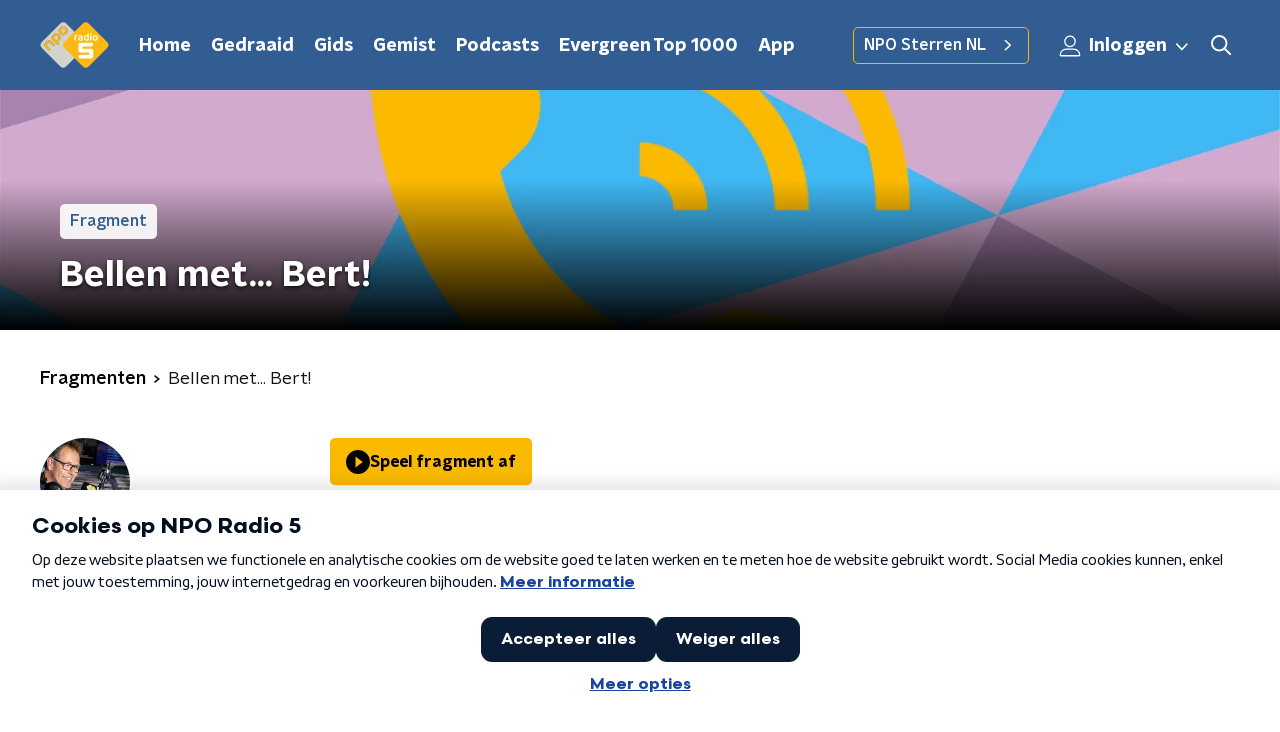

--- FILE ---
content_type: application/javascript
request_url: https://www.nporadio5.nl/_next/static/chunks/8975-e1c75ffb298eedb1.js
body_size: 6428
content:
"use strict";(self.webpackChunk_N_E=self.webpackChunk_N_E||[]).push([[8975],{45890:function(n,t,e){var r=e(89755);t.Z=r.Z},2474:function(n,t,e){e.d(t,{Z:function(){return T}});var r=e(66383),i=e(92228),o=e(52322),a=e(63602),c=e(25237),u=e.n(c),l=e(35505),s=e(85400),d=e(34806),f=e(70865),h=e(96670),p=e(26297);function g(){var n=(0,i.Z)(["\n  fill: ",";\n"]);return g=function(){return n},n}var x=l.ZP.svg.withConfig({componentId:"sc-5205dc16-0"})(g(),(function(n){return n.color})),m=function(n){var t=n.size,e=void 0===t?16:t,r=(0,p.Z)(n,["size"]);return(0,o.jsx)(x,(0,h.Z)((0,f.Z)({height:"".concat(e/(16/19),"px"),version:"1.1",viewBox:"0 0 16 19",width:"".concat(e,"px"),xmlns:"http://www.w3.org/2000/svg"},r),{children:(0,o.jsx)("path",{d:"M5.286 10.286H3.857c-.236 0-.428-.193-.428-.429V8.43c0-.236.192-.429.428-.429h1.429c.235 0 .428.193.428.429v1.428c0 .236-.193.429-.428.429zm3.857-.429V8.43c0-.236-.193-.429-.429-.429H7.286c-.236 0-.429.193-.429.429v1.428c0 .236.193.429.429.429h1.428c.236 0 .429-.193.429-.429zm3.428 0V8.43c0-.236-.192-.429-.428-.429h-1.429c-.235 0-.428.193-.428.429v1.428c0 .236.193.429.428.429h1.429c.236 0 .428-.193.428-.429zm-3.428 3.429v-1.429c0-.236-.193-.428-.429-.428H7.286c-.236 0-.429.192-.429.428v1.429c0 .235.193.428.429.428h1.428c.236 0 .429-.193.429-.428zm-3.429 0v-1.429c0-.236-.193-.428-.428-.428H3.857c-.236 0-.428.192-.428.428v1.429c0 .235.192.428.428.428h1.429c.235 0 .428-.193.428-.428zm6.857 0v-1.429c0-.236-.192-.428-.428-.428h-1.429c-.235 0-.428.192-.428.428v1.429c0 .235.193.428.428.428h1.429c.236 0 .428-.193.428-.428zM16 4v12.571c0 .947-.768 1.715-1.714 1.715H1.714C.768 18.286 0 17.518 0 16.57V4c0-.946.768-1.714 1.714-1.714H3.43V.429c0-.236.192-.429.428-.429h1.429c.235 0 .428.193.428.429v1.857h4.572V.429c0-.236.193-.429.428-.429h1.429c.236 0 .428.193.428.429v1.857h1.715C15.232 2.286 16 3.054 16 4zm-1.714 12.357V5.714H1.714v10.643c0 .118.097.214.215.214H14.07c.118 0 .215-.096.215-.214z"})}))},v=e(23246);function b(){var n=(0,i.Z)(["\n  --width: 100%;\n\n  align-items: center;\n  display: flex;\n  flex-direction: row;\n  inline-size: var(--width);\n  position: relative;\n\n  @media (min-width: ","px) {\n    --width: auto;\n  }\n"]);return b=function(){return n},n}function Z(){var n=(0,i.Z)(["\n  inset-block-start: 50%;\n  inset-inline-end: 15px;\n  pointer-events: none;\n  position: absolute;\n  transform: translateY(-50%);\n"]);return Z=function(){return n},n}function C(){var n=(0,i.Z)(["\n  align-items: center;\n  background-color: #fff;\n  border-radius: ",";\n  border: ",";\n  display: flex;\n  margin-block-end: 10px;\n"]);return C=function(){return n},n}function w(){var n=(0,i.Z)(["\n  border-inline-end: 1px solid ",";\n  font-size: 1.125rem;\n  line-height: 1.4;\n  line-height: 26px;\n  padding: 0 10px;\n"]);return w=function(){return n},n}function j(){var n=(0,i.Z)(["\n  --width: 100%;\n\n  background-color: transparent;\n  block-size: 45px;\n  border-radius: ",";\n  border: 0;\n  box-sizing: border-box;\n  cursor: pointer;\n  font-size: 1rem;\n  font-weight: ",";\n  inline-size: var(--width);\n  line-height: 1.625;\n  margin: 0;\n  min-inline-size: 75px;\n  padding: 0 50px 0 10px;\n  white-space: nowrap;\n\n  @media (min-width: ","px) {\n    --width: auto;\n  }\n"]);return j=function(){return n},n}var k=u()((function(){return e.e(4695).then(e.bind(e,54695))}),{loadableGenerated:{webpack:function(){return[54695]}},ssr:!1}),P=l.ZP.div.withConfig({componentId:"sc-1a48077c-0"})(b(),v.J7.M),y=(0,l.ZP)(m).withConfig({componentId:"sc-1a48077c-1"})(Z()),I=l.ZP.div.withConfig({componentId:"sc-1a48077c-2"})(C(),(function(n){return n.theme.defaultBorderRadius}),(function(n){return n.theme.filtersBorder})),z=l.ZP.div.withConfig({componentId:"sc-1a48077c-3"})(w(),(function(n){return n.theme.textOnLightColor})),L=l.ZP.button.withConfig({componentId:"sc-1a48077c-4"})(j(),(function(n){return n.theme.defaultBorderRadius}),(function(n){return n.theme.semiboldFontWeight}),v.J7.M),T=(0,l.Zz)((function(n){var t=n.disableFutureDates,e=void 0!==t&&t,i=n.isSupportEmptyValue,c=void 0!==i&&i,u=n.name,l=n.setFieldValue,f=n.submitForm,h=n.theme,p=n.value,g=new Date,x=(0,r.Z)(function(n,t,e){return e&&!n?[t.getDate(),t.getMonth()+1,t.getFullYear()]:n.split("-")}(p,g,c),3),m=x[0],v=x[1],b=x[2],Z={day:Number(m),isEmptyValue:c&&!p,month:Number(v)-1,year:b},C=function(n,t,e){if(e&&!t)return"Alle dagen";var i=(0,r.Z)(t.split("-"),3),o=i[0],a=i[1],c=i[2];return n.getFullYear()===Number(c)&&n.getMonth()===Number(a)-1&&n.getDate()===Number(o)?"Vandaag":t}(g,p,c),w=function(n){return function(t){l(u,t.dateString),f(),n()}},j=function(n){return function(t){t.preventDefault(),n()}};return(0,o.jsxs)(o.Fragment,{children:[(0,o.jsx)(a.gN,{name:u,type:"hidden"}),(0,o.jsx)(s.Z,{trigger:function(n){var t=n.open;return(0,o.jsxs)(I,{children:[(0,o.jsx)(z,{onClick:j(t),children:"Dag"}),(0,o.jsxs)(P,{children:[(0,o.jsx)(L,{onClick:j(t),children:C}),(0,o.jsx)(y,{color:h.textOnLightColor})]})]})},children:function(n){var t=n.close;return(0,o.jsx)(d.Z,{close:t,children:(0,o.jsx)(k,{disableFutureDates:e,initialValues:Z,isSupportEmptyValue:c,onSubmit:w(t)})})}})]})}))},34806:function(n,t,e){var r=e(92228),i=e(52322),o=e(2784),a=e(35505),c=e(23246);function u(){var n=(0,r.Z)(["\n        width: 400px;\n        height: auto;\n        max-height: 100%;\n        box-shadow: 0 2px 15px rgba(0,0,0,0.75);\n      "]);return u=function(){return n},n}function l(){var n=(0,r.Z)(["\n      ","\n    "]);return l=function(){return n},n}function s(){var n=(0,r.Z)(["\n        width: auto;\n        min-width: 70%;\n        max-width: 1000px;\n        height: auto;\n        max-height: 100%;\n        box-shadow: 0 2px 15px rgba(0,0,0,0.75);\n      "]);return s=function(){return n},n}function d(){var n=(0,r.Z)(["\n      ","\n    "]);return d=function(){return n},n}function f(){var n=(0,r.Z)(["\n  display: flex;\n  flex-direction: column;\n  background-color: #fff;\n  width: 100vw;\n  height: 100vh;\n  min-width: 320px;\n  border-radius: ",";\n  overflow: hidden;\n\n  ","\n\n  ","\n"]);return f=function(){return n},n}function h(){var n=(0,r.Z)(["\n  background: transparent;\n  border: 0;\n  color: ",";\n  cursor: pointer;\n  font-size: 28px;\n  height: 50px;\n  line-height: 28px;\n  padding: 5px;\n  width: 50px;\n\n  @media (hover: hover) {\n    &:hover {\n      opacity: 1;\n    }\n  }\n"]);return h=function(){return n},n}function p(){var n=(0,r.Z)(["\n  padding: 15px;\n  overflow: hidden scroll;\n"]);return p=function(){return n},n}function g(){var n=(0,r.Z)(["\n  height: 54px;\n  flex-grow: 0;\n  background: ",";\n"]);return g=function(){return n},n}function x(){var n=(0,r.Z)(["\n  align-items: center;\n  background-color: rgba(0, 0, 0, 0.5);\n  bottom: 0;\n  display: flex;\n  justify-content: center;\n  left: 0;\n  position: fixed;\n  right: 0;\n  top: 0;\n  z-index: 999;\n"]);return x=function(){return n},n}var m=a.ZP.div.withConfig({componentId:"sc-687f7307-0"})(f(),(function(n){return n.theme.defaultBorderRadius}),(function(n){return!n.isFullscreen&&!n.isWide&&(0,a.iv)(l(),c.wO.S(u()))}),(function(n){return n.isWide&&(0,a.iv)(d(),c.wO.M(s()))})),v=a.ZP.button.withConfig({componentId:"sc-687f7307-1"})(h(),(function(n){var t=n.theme;return t.modalTitleBarColor?t.modalTitleBarColor:t.textOnDarkColor})),b=a.ZP.div.withConfig({componentId:"sc-687f7307-2"})(p()),Z=a.ZP.div.withConfig({componentId:"sc-687f7307-3"})(g(),(function(n){return n.theme.modalTitleBarBackground})),C=a.ZP.div.withConfig({componentId:"sc-687f7307-4"})(x());t.Z=function(n){var t=n.children,e=n.close,r=n.isFullscreen,a=void 0!==r&&r,c=n.isWide,u=void 0!==c&&c,l=(0,o.useRef)(null);return(0,i.jsx)(C,{onClick:function(n){l.current&&!l.current.isSameNode(n.target)||e()},ref:l,children:(0,i.jsxs)(m,{isFullscreen:a,isWide:u,children:[(0,i.jsx)(Z,{children:(0,i.jsx)(v,{"aria-label":"Sluit popup",onClick:e,children:"\xd7"})}),a?t:(0,i.jsx)(b,{children:t})]})})}},85400:function(n,t,e){var r=e(90581),i=e(21218),o=e(31265),a=e(52322),c=e(2784),u=e(28316),l=function(){return document.getElementById("modal-root")},s=function(n){(0,i.Z)(e,n);var t=(0,o.Z)(e);function e(n){var i;return(0,r.Z)(this,e),(i=t.call(this,n)).state={open:i.props.isOpen},i.close=function(){i.setState({open:!1})},i.open=function(){i.setState({open:!0})},"undefined"!==typeof document&&(i.el=document.createElement("div")),i}var c=e.prototype;return c.componentDidMount=function(){l().appendChild(this.el)},c.componentWillUnmount=function(){this.close(),l().removeChild(this.el)},c.render=function(){var n=this.close,t=this.open,e={close:n,open:t};return this.el?(0,a.jsxs)(a.Fragment,{children:[this.props.trigger({close:n,open:t}),this.state.open&&u.createPortal((0,a.jsx)(a.Fragment,{children:this.props.children(e)}),this.el)]}):this.props.trigger(e)},e}(c.Component);s.defaultProps={isOpen:!1,trigger:function(){return null}},t.Z=s},4330:function(n,t,e){var r=e(92228),i=e(52322),o=e(35505),a=e(1190);function c(){var n=(0,r.Z)(["\n  display: flex;\n  height: 500px;\n  align-items: center;\n  justify-content: center;\n"]);return c=function(){return n},n}var u=o.ZP.div.withConfig({componentId:"sc-4f8f1d41-0"})(c());t.Z=(0,o.Zz)((function(n){var t=n.theme;return(0,i.jsx)(u,{children:(0,i.jsx)(a.Qv,{color:t.mainAccentColor,size:60})})}))},52686:function(n,t,e){var r=e(92228),i=e(35505),o=e(23246);function a(){var n=(0,r.Z)(["\n    box-shadow: 0 2px 4px rgba(0, 0, 0, 0.25);\n  "]);return a=function(){return n},n}function c(){var n=(0,r.Z)(["\n  width: 100%;\n  height: auto;\n  box-shadow: 0 0 4px rgba(0, 0, 0, 0.25);\n  border-radius: ",";\n  /* since lazyLoading is optional, we set visibility to true by default */\n\n  display: ",";\n  ","\n"]);return c=function(){return n},n}var u=i.ZP.img.withConfig({componentId:"sc-4030dc0b-0"})(c(),(function(n){return n.theme.defaultBorderRadius}),(function(n){var t=n.$isVisible;return void 0===t||t?"block":"none"}),o.wO.M(a()));t.Z=u},77278:function(n,t,e){var r=e(92228),i=e(35505),o=e(23246);function a(){var n=(0,r.Z)(["\n  --font-size: 0.875rem;\n\n  color: ",";\n  font-size: var(--font-size);\n  line-height: 1.375;\n  margin: 10px 0 0;\n\n  @media (min-width: ","px) {\n    --font-size: 1rem;\n  }\n"]);return a=function(){return n},n}var c=i.ZP.h3.withConfig({componentId:"sc-67273939-0"})(a(),(function(n){return n.textColor}),o.J7.M);t.Z=c},75007:function(n,t,e){var r=e(70865),i=e(96670),o=e(26297),a=e(92228),c=e(52322),u=e(39097),l=e.n(u),s=e(35505),d=e(2998),f=e(17066),h=e(52686);function p(){var n=(0,a.Z)(["\n  --transition-duration: 200ms;\n\n  position: relative;\n  display: block;\n  text-decoration: none;\n\n  p {\n    /* TODO: remove styling like this from the parent, not it's responsibility */\n    color: ",";\n  }\n\n  img {\n    transition: box-shadow var(--transition-duration);\n  }\n\n  h3,\n  p,\n  span {\n    transition: color var(--transition-duration);\n  }\n\n  svg {\n    transition: opacity var(--transition-duration);\n  }\n\n  &:hover {\n    "," {\n      box-shadow: 0 2px 8px rgba(0, 0, 0, 0.6);\n    }\n\n    h3,\n    p,\n    span {\n      color: ",";\n    }\n\n    svg {\n      opacity: 1;\n    }\n  }\n"]);return p=function(){return n},n}var g=s.ZP.a.withConfig({componentId:"sc-386e484-0"})(p(),(function(n){return n.textColor}),h.Z,(function(n){return n.hoverTextColor}));t.Z=function(n){var t=n.children,e=n.className,a=n.href,u=n.lazyLoadingRef,s=(0,o.Z)(n,["children","className","href","lazyLoadingRef"]),h="string"===typeof a&&(0,f.hD)(a),p=(0,d.t8)().state,x=p.hoverTextColor,m=p.textColor;return h?(0,c.jsx)(l(),(0,i.Z)((0,r.Z)({href:h},s),{passHref:!0,children:(0,c.jsx)(g,{className:e,hoverTextColor:x,ref:u,textColor:m,children:t})})):(0,c.jsx)(g,{className:e,hoverTextColor:x,href:String(a),ref:u,rel:"noopener noreferrer",target:"_blank",textColor:m,children:t})}},38280:function(n,t,e){e.d(t,{R:function(){return s}});var r=e(52322),i=e(86557),o=e(34419),a=e(2998),c=e(52686),u=e(77278),l=e(75007),s=(0,i.t)("/images/components/base-tile/placeholder.webp");t.Z=function(n){var t=n.className,e=n.href,i=n.imageUrl,d=n.name,f=(0,a.t8)().state.textColor;return(0,r.jsxs)(l.Z,{className:t,href:e,children:[(0,r.jsx)(c.Z,{alt:d,as:o.Z,imageSize:o.l.TILE,imageUrl:i||s,loading:"lazy"}),(0,r.jsx)(u.Z,{textColor:f,children:d})]})}},14702:function(n,t,e){var r=e(92228),i=e(52322),o=e(97729),a=e.n(o),c=e(39097),u=e.n(c),l=e(35505),s=e(45890),d=e(2998),f=e(7737),h=e(68365),p=e(93542);function g(){var n=(0,r.Z)(["\n  padding: 15px 0;\n  display: flex;\n  justify-content: center;\n  align-items: center;\n  gap: 15px;\n"]);return g=function(){return n},n}function x(){var n=(0,r.Z)(["\n  display: inline-block;\n  width: 25px;\n  height: 40px;\n  text-align: center;\n  line-height: 40px;\n\n  color: ",";\n"]);return x=function(){return n},n}function m(){var n=(0,r.Z)(["\n  align-items: center;\n  border-radius: ",";\n  display: flex;\n  font-size: 18px;\n  height: 30px;\n  justify-content: center;\n  margin: 0 3px;\n  min-width: 30px;\n  padding: 5px;\n  text-decoration: none;\n  transition: all 0.2s ease;\n\n  @media (hover: hover) {\n    &:hover {\n      background: ",";\n      color: ",";\n    }\n  }\n\n  ","\n  ","\n"]);return m=function(){return n},n}function v(){var n=(0,r.Z)(["\n      font-family: ",";\n      font-weight: ",";\n      color: ",";\n      background: ",";\n    "]);return v=function(){return n},n}function b(){var n=(0,r.Z)(["\n  color: ",";\n\n  ","\n"]);return b=function(){return n},n}var Z=function(n){var t=n.baseHref,e=n.currentPage,r=n.maxPage,o="".concat(p.env.NEXT_PUBLIC_STATIC_URL_PATH_PREFIX||"").concat(t);return(0,i.jsxs)(a(),{children:[e<r&&(0,i.jsx)("link",{href:(0,f.K)(o,e+1),rel:"next"}),e>1&&(0,i.jsx)("link",{href:(0,f.K)(o,e-1),rel:"prev"})]})},C=l.ZP.div.withConfig({componentId:"sc-bb1382dc-0"})(g()),w=l.ZP.span.withConfig({componentId:"sc-bb1382dc-1"})(x(),(function(n){return n.paginationLinkTextColor})),j=l.ZP.a.withConfig({componentId:"sc-bb1382dc-2"})(m(),(function(n){return n.theme.defaultBorderRadius}),(function(n){return n.paginationLinkHoverBackgroundColor}),(function(n){return n.paginationLinkHoverTextColor}),(function(n){return!n.isCurrent&&"cursor: pointer;"}),(function(n){return n.isCurrent&&"pointer-events: none;"})),k=(0,l.ZP)(j).withConfig({componentId:"sc-bb1382dc-3"})(b(),(function(n){return n.paginationLinkTextColor}),(function(n){return n.isCurrent&&(0,l.iv)(v(),n.theme.semiboldFontFamily,n.theme.semiboldFontWeight,n.paginationLinkCurrentTextColor,n.paginationLinkCurrentBackgroundColor)}));t.Z=function(n){var t=n.baseHref,e=n.currentPage,r=n.maxPage,o=n.shallow,a=void 0!==o&&o,c=(0,d.t8)().state,l=c.paginationLinkCurrentBackgroundColor,p=c.paginationLinkCurrentTextColor,g=c.paginationLinkHoverBackgroundColor,x=c.paginationLinkHoverTextColor,m=c.paginationLinkTextColor,v=function(){return e>1?(0,i.jsx)(u(),{href:(0,h.W)(t,e-1),passHref:!0,shallow:a,children:(0,i.jsx)(s.Z,{direction:"left"})}):null},b=function(){return e<r?(0,i.jsx)(u(),{href:(0,h.W)(t,e+1),passHref:!0,shallow:a,children:(0,i.jsx)(s.Z,{})}):null};return(0,i.jsxs)(C,{children:[(0,i.jsx)(Z,{baseHref:t,currentPage:e,maxPage:r}),(0,i.jsx)(v,{}),(0,f.X)(e,r).map((function(n,e){var r=n.isCurrent,o=n.isSpacer,c=n.page;return o?(0,i.jsx)(w,{paginationLinkTextColor:m,children:"\u2026"},e):(0,i.jsx)(u(),{href:(0,h.W)(t,c),passHref:!0,shallow:a,children:(0,i.jsx)(k,{isCurrent:r,paginationLinkCurrentBackgroundColor:l,paginationLinkCurrentTextColor:p,paginationLinkHoverBackgroundColor:g,paginationLinkHoverTextColor:x,paginationLinkTextColor:m,children:c})},e)})),(0,i.jsx)(b,{})]})}},98975:function(n,t,e){e.d(t,{Z:function(){return Q}});var r=e(92228),i=e(52322),o=e(63602),a=e(5632),c=e(2784),u=e(35505),l=e(2474),s=e(11281),d=e(15007),f=e(4330),h=e(50374),p=e(14702),g=e(2998),x=e(34419),m=e(38280),v=e(52686),b=e(77278),Z=e(75007);function C(){var n=(0,r.Z)(["\n  position: relative;\n  text-decoration: none;\n"]);return C=function(){return n},n}function w(){var n=(0,r.Z)(["\n  position: relative;\n"]);return w=function(){return n},n}function j(){var n=(0,r.Z)(["\n  background: ",";\n  border-radius: ",";\n  color: ",";\n  font-size: 1rem;\n  font-weight: ",";\n  inset-block-start: -10px;\n  inset-inline-start: -10px;\n  line-height: 1.5;\n  padding: 0 10px;\n  position: absolute;\n  z-index: 1;\n"]);return j=function(){return n},n}function k(){var n=(0,r.Z)(["\n  color: ",";\n  margin: 10px 0 0;\n"]);return k=function(){return n},n}function P(){var n=(0,r.Z)(["\n  color: ",";\n  margin: 4px 0 0;\n"]);return P=function(){return n},n}var y=u.ZP.div.withConfig({componentId:"sc-99c6b5e3-0"})(C()),I=u.ZP.div.withConfig({componentId:"sc-99c6b5e3-1"})(w()),z=u.ZP.span.withConfig({componentId:"sc-99c6b5e3-2"})(j(),(function(n){return n.theme.timeLabelInactiveBackgroundColor}),(function(n){var t=n.theme;return t.timeLabelBorderRadius||t.defaultBorderRadius}),(function(n){return n.theme.timeLabelInActiveTextColor}),(function(n){return n.theme.semiboldFontWeight})),L=(0,u.ZP)(b.Z).withConfig({componentId:"sc-99c6b5e3-3"})(k(),(function(n){return n.textColor})),T=(0,u.ZP)(b.Z).withConfig({componentId:"sc-99c6b5e3-4"})(P(),(function(n){return n.textColor})),F=function(n){var t=n.artist,e=n.href,r=n.imageUrl,o=n.time,a=n.track,c=(0,g.t8)().state.textColor,u=(0,i.jsxs)(i.Fragment,{children:[(0,i.jsx)(z,{children:o}),(0,i.jsx)(I,{children:(0,i.jsx)(v.Z,{alt:"",as:x.Z,imageSize:x.l.TILE,imageUrl:r||m.R,loading:"lazy"})}),(0,i.jsx)(L,{textColor:c,children:a}),(0,i.jsx)(T,{as:"p",textColor:c,children:t})]});return e?(0,i.jsx)(Z.Z,{href:e,children:u}):(0,i.jsx)(y,{children:u})},H=e(23246),B=e(39376);function S(){var n=(0,r.Z)(["\n  display: flex;\n  flex-direction: column;\n"]);return S=function(){return n},n}function V(){var n=(0,r.Z)(["\n    margin-bottom: 30px;\n  "]);return V=function(){return n},n}function O(){var n=(0,r.Z)(["\n  margin-bottom: 20px;\n\n  ","\n"]);return O=function(){return n},n}function R(){var n=(0,r.Z)(["\n    flex-direction: row;\n    > section > div {\n      > div {\n        &:first-child {\n          margin-right: 0;\n        }\n\n        margin-left: 25px;\n      }\n    }\n  "]);return R=function(){return n},n}function N(){var n=(0,r.Z)(["\n  display: flex;\n  justify-content: flex-end;\n  flex-direction: column;\n\n  ","\n"]);return N=function(){return n},n}function D(){var n=(0,r.Z)(["\n    grid-row-gap: 45px;\n    grid-column-gap: 35px;\n    grid-template-columns: repeat(3, 1fr);\n  "]);return D=function(){return n},n}function M(){var n=(0,r.Z)(["\n    grid-row-gap: 45px;\n    grid-column-gap: 35px;\n    grid-template-columns: repeat(4, 1fr);\n  "]);return M=function(){return n},n}function U(){var n=(0,r.Z)(["\n  display: grid;\n  grid-template-columns: repeat(2, 1fr);\n  grid-gap: 25px;\n  margin-bottom: 15px;\n\n  ","\n\n  ",";\n"]);return U=function(){return n},n}function E(){var n=(0,r.Z)(["\n    margin-right: 25px;\n  "]);return E=function(){return n},n}function W(){var n=(0,r.Z)(["\n  ","\n"]);return W=function(){return n},n}function _(){var n=(0,r.Z)(["\n  padding: 40px;\n  color: ",";\n"]);return _=function(){return n},n}var A=u.ZP.article.withConfig({componentId:"sc-bd8da125-0"})(S()),J=u.ZP.div.withConfig({componentId:"sc-bd8da125-1"})(O(),H.wO.M(V())),X=u.ZP.div.withConfig({componentId:"sc-bd8da125-2"})(N(),H.wO.M(R())),Y=u.ZP.div.withConfig({componentId:"sc-bd8da125-3"})(U(),H.wO.M(D()),H.wO.L(M())),K=u.ZP.div.withConfig({componentId:"sc-bd8da125-4"})(W(),H.wO.M(E())),G=u.ZP.p.withConfig({componentId:"sc-bd8da125-5"})(_(),(function(n){var t=n.textColor,e=n.theme;return"light"===t?e.textOnDarkColor:e.textOnLightColor})),Q=(0,u.Zz)((function(n){var t=n.trackPlays,e=n.timeRanges,r=n.channels,u=void 0===r?[]:r,x=n.initialValues,m=n.noTracksFoundText,v=n.isWithTimeRange,b=n.theme,Z=n.pageHeaderTitle,C=n.pageHeaderLabel,w=n.pageHeaderBackgroundImageUrl,j=n.pageTextColor,k=void 0===j?"dark":j,P=n.pagination,y=n.currentUrl,I=(0,a.useRouter)(),z=(0,B.r)().trackPlaysUrl,L=(0,c.useState)(!1),T=L[0],H=L[1];return(0,c.useEffect)((function(){H(!1)}),[I.asPath]),(0,i.jsxs)(A,{children:[(0,i.jsx)(d.Z,{backgroundImageUrl:w,label:C,title:Z}),(0,i.jsxs)(h.Z,{backgroundFilter:b.mainContentSecondaryBackdropFilter,startSlantedHeight:b.mainContentDefaultSlantedHeight,children:[(0,i.jsx)(J,{children:(0,i.jsx)(o.J9,{initialValues:x,onSubmit:function(n){var t=n.channel,e=n.date,r=n.time,i=z({channel:t,date:e,time:r});i!==I.asPath&&(H(!0),I.push(i))},children:function(n){var t=n.handleSubmit,r=n.setFieldValue,o=n.submitForm,a=n.values;return(0,i.jsx)("form",{onSubmit:t,children:(0,i.jsxs)(X,{children:[(0,i.jsx)(K,{children:(0,i.jsx)(l.Z,{disableFutureDates:!0,name:"date",setFieldValue:r,submitForm:o,value:a.date})}),(0,i.jsx)(s.Z,{controls:[v?{label:"Tijd",name:"time",options:e,value:a.time}:null,u&&u.length>0?{label:"Channel",name:"channel",options:u,value:a.channel}:null].filter(Boolean),onValueChange:function(n,t){r(n,t,!1),o()}})]})})}})}),T?(0,i.jsx)(f.Z,{}):(0,i.jsxs)(i.Fragment,{children:[0===t.length&&(0,i.jsx)(G,{textColor:k,children:m}),t.length>0&&(0,i.jsx)(g.xb,{initialVariant:"default",children:(0,i.jsx)(Y,{children:t.map((function(n){var t=n.artist,e=n.href,r=n.id,o=n.imageUrl,a=n.isAvailable,c=n.time,u=n.track;return(0,i.jsx)(F,{artist:t,href:a?e:void 0,imageUrl:o,time:c,track:u},r)}))})})]}),P.maxPage>1&&(0,i.jsx)(g.xb,{initialVariant:"default",children:(0,i.jsx)(p.Z,{baseHref:y,currentPage:P.currentPage,maxPage:P.maxPage})})]})]})}))}}]);